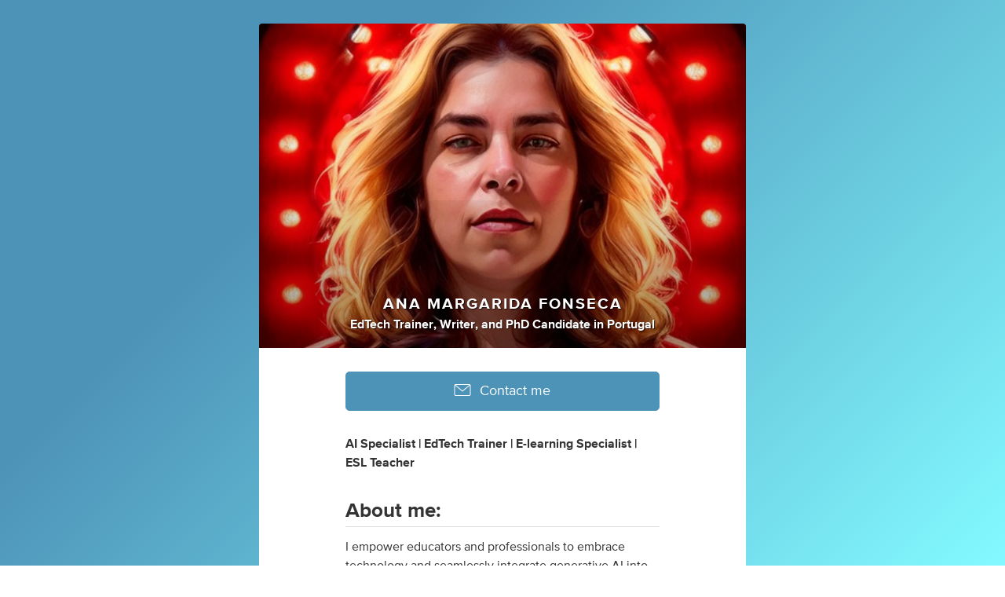

--- FILE ---
content_type: text/html; charset=utf-8
request_url: https://anamargaridafonseca.me/
body_size: 22913
content:
<!doctype html><html lang="en"><head><title>Ana Margarida Fonseca</title><meta name="google-signin-client_id" content="828605907544-2lag7tdq7k3ebk4pvjiu45vdpggiu2k0.apps.googleusercontent.com"/><meta name="HandheldFriendly" content="True"/><meta name="MobileOptimized" content="320"/><meta name="viewport" content="width=device-width, minimum-scale=1"/><meta http-equiv="cleartype" content="on"/><meta name="msapplication-TileColor" content="#333333"/><meta name="msapplication-TileImage" content="https://about.me/s3/h/favicon/favicon_pad_310.352fbdee.png"/><meta name="msapplication-square70x70logo" content="https://about.me/s3/h/favicon/favicon_70.a71d3d28.png"/><meta name="msapplication-square150x150logo" content="https://about.me/s3/h/favicon/favicon_150.918ee2e5.png"/><meta name="msapplication-wide310x150logo" content="https://about.me/s3/h/favicon/favicon_wide_310.647f37e7.png"/><meta name="msapplication-square310x310logo" content="https://about.me/s3/h/favicon/favicon_310.4fb90897.png"/><meta http-equiv="content-type" content="text/html; charset=UTF-8"/><meta name="robots" content="index"/><meta name="description" content="Innovative EduTech Trainer Instructional Design Specialist ESL Teacher Translator"/><meta name="keywords" content="technology, writing, entrepreneurship, reading, education"/><meta name="author" content="Ana Margarida Fonseca"/><meta property="og:site_name" content="about.me"/><meta property="og:locale" content="en_US"/><meta property="og:url" content="https://anamargaridafonseca.me"/><meta property="og:title" content="Ana Margarida Fonseca"/><meta property="og:description" content="Innovative EduTech Trainer Instructional Design Specialist ESL Teacher Translator"/><meta property="og:image" content="https://about.me/cdn-cgi/image/q=80,dpr=1,f=auto,fit=cover,w=1200,h=630,gravity=0.247x0.115/https://assets.about.me/background/users/a/n/a/anafonseca_1687772339_802.png"/><meta property="og:image:width" content="1200"/><meta property="og:image:height" content="630"/><meta property="og:type" content="aboutme_prod:page"/><meta property="fb:app_id" content="249413078192"/><meta name="twitter:card" content="summary_large_image"/><meta name="twitter:site" content="@aboutdotme"/><meta name="twitter:url" content="https://anamargaridafonseca.me"/><meta name="twitter:title" content="Ana Margarida Fonseca"/><meta name="twitter:description" content="Innovative EduTech Trainer Instructional Design Specialist ESL Teacher Translator"/><meta name="twitter:image" content="https://about.me/cdn-cgi/image/q=80,dpr=1,f=auto,fit=cover,w=1024,h=512,gravity=0.247x0.115/https://assets.about.me/background/users/a/n/a/anafonseca_1687772339_802.png"/><meta name="twitter:image:width" content="1024"/><meta name="twitter:image:height" content="512"/><link rel="apple-touch-icon" href="https://about.me/s3/h/favicon/favicon_180.60004a0b.png"/><link rel="shortcut icon" href="/favicon.ico"/><link rel="icon" href="https://about.me/s3/h/favicon/favicon_48.0049c8b6.png" sizes="48x48"/><link rel="icon" href="https://about.me/s3/h/favicon/favicon_192.d2899d23.png" sizes="192x192"/><link rel="stylesheet" href="https://use.typekit.net/geu7rrs.css"/><link rel="canonical" href="https://anamargaridafonseca.me" id="canonical_url"/><style type="text/css">.glyph-addon:before{content:"\e855"}.glyph-address:before{content:"\e853"}.glyph-angle-down:before{content:"\e849"}.glyph-angle-left:before{content:"\e82f"}.glyph-angle-right:before{content:"\e839"}.glyph-angle-up:before{content:"\e852"}.glyph-article:before{content:"\e854"}.glyph-attention:before{content:"\e851"}.glyph-block:before{content:"\e850"}.glyph-book:before{content:"\e84e"}.glyph-book-open:before{content:"\e84f"}.glyph-brush:before{content:"\e84d"}.glyph-calendar:before{content:"\e84c"}.glyph-camera:before{content:"\e84b"}.glyph-charity:before{content:"\e84a"}.glyph-chart-bar:before{content:"\e848"}.glyph-chat:before{content:"\e82b"}.glyph-check:before{content:"\e847"}.glyph-checkbox:before{content:"\e846"}.glyph-clock:before{content:"\e845"}.glyph-close:before{content:"\e843"}.glyph-code:before{content:"\e844"}.glyph-cog:before{content:"\e842"}.glyph-commercial-building:before{content:"\e841"}.glyph-confirmation:before{content:"\e840"}.glyph-credit-card:before{content:"\e83f"}.glyph-date:before{content:"\e83d"}.glyph-design:before{content:"\e83e"}.glyph-doc:before{content:"\e83b"}.glyph-download-arrow:before{content:"\e83c"}.glyph-download-cloud:before{content:"\e856"}.glyph-edit:before{content:"\e830"}.glyph-education:before{content:"\e838"}.glyph-ellipsis:before{content:"\e836"}.glyph-email:before{content:"\e837"}.glyph-exchange:before{content:"\e835"}.glyph-flag:before{content:"\e834"}.glyph-food:before{content:"\e833"}.glyph-globe:before{content:"\e831"}.glyph-gmail:before{content:"\e832"}.glyph-handshake:before{content:"\e82e"}.glyph-heart:before{content:"\e800"}.glyph-hireme:before{content:"\e82c"}.glyph-home:before{content:"\e802"}.glyph-lightbulb:before{content:"\e82d"}.glyph-lightning:before{content:"\e801"}.glyph-link:before{content:"\e82a"}.glyph-link-ext:before{content:"\f08e"}.glyph-location:before{content:"\e829"}.glyph-lock:before{content:"\e828"}.glyph-login:before{content:"\e826"}.glyph-magnet:before{content:"\e827"}.glyph-medium:before{content:"\e825"}.glyph-megaphone:before{content:"\e824"}.glyph-music:before{content:"\e823"}.glyph-nodes:before{content:"\e821"}.glyph-page:before{content:"\e822"}.glyph-page-text:before{content:"\e820"}.glyph-pages:before{content:"\e81f"}.glyph-paper-plane:before{content:"\e81e"}.glyph-person:before{content:"\e81d"}.glyph-phone:before{content:"\e8f0"}.glyph-photo:before{content:"\e81b"}.glyph-photos:before{content:"\e81c"}.glyph-place:before{content:"\e81a"}.glyph-play:before{content:"\e819"}.glyph-plus:before{content:"\e818"}.glyph-podcast:before{content:"\e817"}.glyph-portfolio:before{content:"\e816"}.glyph-power:before{content:"\e815"}.glyph-quote:before{content:"\e814"}.glyph-reel:before{content:"\e811"}.glyph-restaurant:before{content:"\e813"}.glyph-robot:before{content:"\e812"}.glyph-search:before{content:"\e810"}.glyph-share:before{content:"\e80f"}.glyph-shop:before{content:"\e80d"}.glyph-shuffle:before{content:"\e80e"}.glyph-smile:before{content:"\e80c"}.glyph-star:before{content:"\e80b"}.glyph-tada:before{content:"\e80a"}.glyph-testimonial:before{content:"\e808"}.glyph-thumbsup:before{content:"\e807"}.glyph-tools:before{content:"\e809"}.glyph-twitter:before{content:"\e806"}.glyph-video:before{content:"\e805"}.glyph-visit:before{content:"\e804"}.glyph-workout:before{content:"\e803"}.glyph-addon-after:after{content:"\e855"}.glyph-address-after:after{content:"\e853"}.glyph-angle-down-after:after{content:"\e849"}.glyph-angle-left-after:after{content:"\e82f"}.glyph-angle-right-after:after{content:"\e839"}.glyph-angle-up-after:after{content:"\e852"}.glyph-article-after:after{content:"\e854"}.glyph-attention-after:after{content:"\e851"}.glyph-block-after:after{content:"\e850"}.glyph-book-after:after{content:"\e84e"}.glyph-book-open-after:after{content:"\e84f"}.glyph-brush-after:after{content:"\e84d"}.glyph-calendar-after:after{content:"\e84c"}.glyph-camera-after:after{content:"\e84b"}.glyph-charity-after:after{content:"\e84a"}.glyph-chart-bar-after:after{content:"\e848"}.glyph-chat-after:after{content:"\e82b"}.glyph-check-after:after{content:"\e847"}.glyph-checkbox-after:after{content:"\e846"}.glyph-clock-after:after{content:"\e845"}.glyph-close-after:after{content:"\e843"}.glyph-code-after:after{content:"\e844"}.glyph-cog-after:after{content:"\e842"}.glyph-commercial-building-after:after{content:"\e841"}.glyph-confirmation-after:after{content:"\e840"}.glyph-credit-card-after:after{content:"\e83f"}.glyph-date-after:after{content:"\e83d"}.glyph-design-after:after{content:"\e83e"}.glyph-doc-after:after{content:"\e83b"}.glyph-download-arrow-after:after{content:"\e83c"}.glyph-download-cloud-after:after{content:"\e856"}.glyph-edit-after:after{content:"\e830"}.glyph-education-after:after{content:"\e838"}.glyph-ellipsis-after:after{content:"\e836"}.glyph-email-after:after{content:"\e837"}.glyph-exchange-after:after{content:"\e835"}.glyph-flag-after:after{content:"\e834"}.glyph-food-after:after{content:"\e833"}.glyph-globe-after:after{content:"\e831"}.glyph-gmail-after:after{content:"\e832"}.glyph-handshake-after:after{content:"\e82e"}.glyph-heart-after:after{content:"\e800"}.glyph-hireme-after:after{content:"\e82c"}.glyph-home-after:after{content:"\e802"}.glyph-lightbulb-after:after{content:"\e82d"}.glyph-lightning-after:after{content:"\e801"}.glyph-link-after:after{content:"\e82a"}.glyph-link-ext-after:after{content:"\f08e"}.glyph-location-after:after{content:"\e829"}.glyph-lock-after:after{content:"\e828"}.glyph-login-after:after{content:"\e826"}.glyph-magnet-after:after{content:"\e827"}.glyph-medium-after:after{content:"\e825"}.glyph-megaphone-after:after{content:"\e824"}.glyph-music-after:after{content:"\e823"}.glyph-nodes-after:after{content:"\e821"}.glyph-page-after:after{content:"\e822"}.glyph-page-text-after:after{content:"\e820"}.glyph-pages-after:after{content:"\e81f"}.glyph-paper-plane-after:after{content:"\e81e"}.glyph-person-after:after{content:"\e81d"}.glyph-phone-after:after{content:"\e8f0"}.glyph-photo-after:after{content:"\e81b"}.glyph-photos-after:after{content:"\e81c"}.glyph-place-after:after{content:"\e81a"}.glyph-play-after:after{content:"\e819"}.glyph-plus-after:after{content:"\e818"}.glyph-podcast-after:after{content:"\e817"}.glyph-portfolio-after:after{content:"\e816"}.glyph-power-after:after{content:"\e815"}.glyph-quote-after:after{content:"\e814"}.glyph-reel-after:after{content:"\e811"}.glyph-restaurant-after:after{content:"\e813"}.glyph-robot-after:after{content:"\e812"}.glyph-search-after:after{content:"\e810"}.glyph-share-after:after{content:"\e80f"}.glyph-shop-after:after{content:"\e80d"}.glyph-shuffle-after:after{content:"\e80e"}.glyph-smile-after:after{content:"\e80c"}.glyph-star-after:after{content:"\e80b"}.glyph-tada-after:after{content:"\e80a"}.glyph-testimonial-after:after{content:"\e808"}.glyph-thumbsup-after:after{content:"\e807"}.glyph-tools-after:after{content:"\e809"}.glyph-twitter-after:after{content:"\e806"}.glyph-video-after:after{content:"\e805"}.glyph-visit-after:after{content:"\e804"}.glyph-workout-after:after{content:"\e803"}@font-face{font-family:aboutme-glyphs;font-style:normal;font-weight:400;src:url(https://about.me/s3/h/fonts/85c4305a/aboutme-glyphs.eot);src:url(https://about.me/s3/h/fonts/85c4305a/aboutme-glyphs.eot?#iefix) format("embedded-opentype"),url(https://about.me/s3/h/fonts/ca0cad13/aboutme-glyphs.woff2) format("woff2"),url(https://about.me/s3/h/fonts/5d32a5d1/aboutme-glyphs.woff) format("woff"),url(https://about.me/s3/h/fonts/626b87f1/aboutme-glyphs.ttf) format("truetype"),url(https://about.me/s3/h/fonts/0f62160c/aboutme-glyphs.svg#aboutme-glyphs) format("svg")}.glyph-font{font-family:aboutme-glyphs;font-style:normal;font-weight:400}[class*=" glyph-"],[class^=glyph-]{position:relative}.glyph:after,.glyph:before,[class*=" glyph-"]:after,[class*=" glyph-"]:before,[class^=glyph-]:after,[class^=glyph-]:before{font-family:aboutme-glyphs;font-style:normal;font-weight:400;speak:none;display:inline-block;font-size:100%;font-variant:normal;line-height:1em;position:relative;text-align:center;text-decoration:inherit;text-transform:none;top:0;width:1em}[class*=" glyph-"]:before,[class^=glyph-]:before{margin-right:.4em}[class*=" glyph-"]:after,[class^=glyph-]:after{margin-left:.4em}.glyph-svg svg{display:inline-block;height:1.2em;line-height:1em;position:relative;text-align:center;text-decoration:inherit;top:.05em;width:1.2em}.glyph-svg svg path{fill:#fff}.glyph-exclamation:before{content:"!";font-family:inherit;font-weight:700}.glyph-question:before{content:"?";font-family:inherit}.glyph-center{position:relative}.glyph-center:before{font-size:24px;height:100%;left:0;line-height:inherit;margin:0!important;padding:0!important;position:absolute!important;top:0;width:100%}a,abbr,acronym,address,applet,big,blockquote,body,caption,cite,code,dd,del,dfn,div,dl,dt,em,fieldset,font,form,h1,h2,h3,h4,h5,h6,html,iframe,img,ins,kbd,label,legend,li,object,ol,p,pre,q,s,samp,small,span,strike,sub,sup,table,tbody,td,tfoot,th,thead,tr,tt,ul,var{border:0;font-family:inherit;font-size:100%;font-style:inherit;font-weight:inherit;margin:0;padding:0;vertical-align:baseline}body{color:#000;line-height:1}ol,ul{list-style:none}table{border-collapse:separate;border-spacing:0}caption,td,th{font-weight:400;text-align:left}blockquote:after,blockquote:before,q:after,q:before{content:""}blockquote,q{quotes:"" ""}em{font-style:italic}button{background-color:transparent;border:none;cursor:pointer;margin:0;overflow:visible;padding:0}body{color:#333;font-family:hero-new,sans-serif;font-size:14px;line-height:1.3;-webkit-text-size-adjust:100%;-ms-text-size-adjust:100%}a{color:#0872b4;text-decoration:none}.no-touchevents a:hover{color:#07639c;text-decoration:none}hr{background-color:#999;border:0;height:1px;margin:.75em 0}.right{float:right}.left{float:left}.clear{clear:both}.inline{display:inline}.invisible{display:none!important}.clickable{cursor:pointer}*{transition:background-color .15s ease-out,color .15s ease-out,border-color .15s ease-out,fill .15s ease-out,box-shadow .15s ease-out}ul.inline,ul.inline>li{display:inline-block}ul.inline>li{vertical-align:baseline}.button.fullwidth,.fullwidth,input.fullwidth,select.fullwidth,textarea.fullwidth{box-sizing:border-box;width:100%}.info-circle{color:#333;font-size:14px;margin-top:15px;padding-left:30px;position:relative;text-align:left}.info-circle:before{background-color:#0872b4;border-radius:50%;color:#fff;content:"i";display:block;font-weight:700;height:20px;left:0;line-height:20px;position:absolute;text-align:center;top:-1px;width:20px}.pro-badge{background-image:url([data-uri]);background-position:50% 50%;background-repeat:no-repeat;background-size:contain;display:inline-block;height:16px;vertical-align:middle;width:28px}webchat-root{transition:right .25s ease-in-out}body.panel-right webchat-root{right:400px!important}@media only screen and (max-width:720px){body.panel-right webchat-root{display:none!important}}@keyframes fullrotation{0%{transform:rotate(0deg)}to{transform:rotate(1turn)}}@keyframes bloop{0%{transform:scale(.75)}to{transform:scale(1)}}p{margin-bottom:.75em}p:last-child{margin-bottom:0}ul.bulleted{list-style-type:disc;padding-left:1.3em}ul.bulleted ul.bulleted{list-style-type:circle}ul.bulleted li{margin:.75em 0}ol.numbered{list-style-type:decimal;padding-left:1.3em}ol.numbered li{margin:.75em 0}h1,h2,h3,h4,h5,h6{font-size:16px;font-weight:400;margin:0 0 10px}.nowrap{white-space:nowrap}.text.small{font-size:12px!important}.text.italic{font-style:italic}.text.bold{font-weight:700}.text.capitalize{text-transform:capitalize}.text.underline{text-decoration:underline}.text.white-underline-hover{border-bottom:1px solid hsla(0,0%,100%,.3);display:inline-block}.no-touchevents .text.white-underline-hover:hover{border-bottom:1px solid #fff}.text.center{text-align:center}.text.white{color:#fff}.text.black{color:#000}.text.gray{color:#999}.text.yellow{color:#fc3}.no-touchevents a.text.yellow:hover{color:#ffe7a2}.text.link{color:#0872b4;cursor:pointer;-webkit-user-select:none;-moz-user-select:none;user-select:none}.no-touchevents .text.link:hover{color:#0a82cd}.text.ellipsis{display:inline-block;max-width:100%;overflow-x:hidden;text-overflow:ellipsis;vertical-align:bottom;white-space:nowrap}.text.break-all{word-break:break-all}.row{clear:both;margin-right:-20px;zoom:1}.row:after{clear:both;content:".";display:block;height:0;visibility:hidden}.row .column{box-sizing:border-box;float:left;padding-right:20px}.row .column.gutter-left{padding-left:20px}.row .column.row{clear:none;margin-right:0;padding-right:0}.columns-1>.column{width:100%}.columns-2>.column{width:50%}.columns-2>.column.colspan-2{width:100%}.columns-3>.column{width:33.3333%}.columns-3>.column.colspan-2{width:66.6666%}.columns-3>.column.colspan-3{width:100%}.columns-4>.column{width:25%}.columns-4>.column.colspan-2{width:50%}.columns-4>.column.colspan-3{width:75%}.columns-4>.column.colspan-4{width:100%}.columns-5>.column{width:20%}.columns-5>.column.colspan-2{width:40%}.columns-5>.column.colspan-3{width:60%}.columns-5>.column.colspan-4{width:80%}.columns-5>.column.colspan-5{width:100%}.columns-6>.column{width:16.6666%}.columns-6>.column.colspan-2{width:33.3333%}.columns-6>.column.colspan-3{width:50%}.columns-6>.column.colspan-4{width:66.6666%}.columns-6>.column.colspan-5{width:83.3333%}.columns-6>.column.colspan-6{width:100%}.columns-7>.column{width:14.2857%}.columns-7>.column.colspan-2{width:28.5714%}.columns-7>.column.colspan-3{width:42.8571%}.columns-7>.column.colspan-4{width:57.1428%}.columns-7>.column.colspan-5{width:71.4285%}.columns-7>.column.colspan-6{width:85.7142%}.columns-7>.column.colspan-7{width:100%}.columns-8>.column{width:12.5%}.columns-8>.column.colspan-2{width:25%}.columns-8>.column.colspan-3{width:37.5%}.columns-8>.column.colspan-4{width:50%}.columns-8>.column.colspan-5{width:62.5%}.columns-8>.column.colspan-6{width:75%}.columns-8>.column.colspan-7{width:87.5%}.columns-8>.column.colspan-8{width:100%}.columns-9>.column{width:11.1111%}.columns-9>.column.colspan-2{width:22.2222%}.columns-9>.column.colspan-3{width:33.3333%}.columns-9>.column.colspan-4{width:44.4444%}.columns-9>.column.colspan-5{width:55.5555%}.columns-9>.column.colspan-6{width:66.6666%}.columns-9>.column.colspan-7{width:77.7777%}.columns-9>.column.colspan-8{width:88.8888%}.columns-9>.column.colspan-9{width:100%}.columns-10>.column{width:10%}.columns-10>.column.colspan-2{width:20%}.columns-10>.column.colspan-3{width:30%}.columns-10>.column.colspan-4{width:40%}.columns-10>.column.colspan-5{width:50%}.columns-10>.column.colspan-6{width:60%}.columns-10>.column.colspan-7{width:70%}.columns-10>.column.colspan-8{width:80%}.columns-10>.column.colspan-9{width:90%}.columns-10>.column.colspan-10{width:100%}.columns-11>.column{width:9.0909%}.columns-11>.column.colspan-2{width:18.1818%}.columns-11>.column.colspan-3{width:27.2727%}.columns-11>.column.colspan-4{width:36.3636%}.columns-11>.column.colspan-5{width:45.4545%}.columns-11>.column.colspan-6{width:54.5454%}.columns-11>.column.colspan-7{width:63.6363%}.columns-11>.column.colspan-8{width:72.7272%}.columns-11>.column.colspan-9{width:81.8181%}.columns-11>.column.colspan-10{width:90.909%}.columns-11>.column.colspan-11{width:100%}.columns-12>.column{width:8.3333%}.columns-12>.column.colspan-2{width:16.6666%}.columns-12>.column.colspan-3{width:25%}.columns-12>.column.colspan-4{width:33.3333%}.columns-12>.column.colspan-5{width:41.6666%}.columns-12>.column.colspan-6{width:50%}.columns-12>.column.colspan-7{width:58.3333%}.columns-12>.column.colspan-8{width:66.6666%}.columns-12>.column.colspan-9{width:75%}.columns-12>.column.colspan-10{width:83.3333%}.columns-12>.column.colspan-11{width:91.6666%}.columns-12>.column.colspan-12{width:100%}.row.gutter-10{margin-right:-10px}.row.gutter-10 .column{padding-right:10px}.row.gutter-15{margin-right:-15px}.row.gutter-15 .column{padding-right:15px}@media only screen and (max-width:640px){.row{margin:0}.column{box-sizing:border-box;width:100%!important}.row .column{padding-right:0}}input[type=search]{-webkit-appearance:none;-moz-appearance:none;appearance:none}input[type=search]::-webkit-search-cancel-button{z-index:1}input[type=email],input[type=password],input[type=search],input[type=tel],input[type=text],input[type=url]{background-color:#fff;border:1px solid #ccc;border-radius:3px;box-shadow:inset 0 10px 5px -10px #ddd;display:block;font-family:inherit;font-size:16px;line-height:1.5;margin:0 0 5px;padding:4px;z-index:inherit}input[type=email]:focus,input[type=password]:focus,input[type=search]:focus,input[type=tel]:focus,input[type=text]:focus,input[type=url]:focus{outline-color:rgba(8,114,180,.3);outline-offset:1px;outline-style:solid;outline-width:3px;z-index:1}input[type=email].input,input[type=password].input,input[type=search].input,input[type=tel].input,input[type=text].input,input[type=url].input{box-sizing:border-box;font-size:13px;height:30px;line-height:30px;padding:0 6px}input[type=email].input.large,input[type=password].input.large,input[type=search].input.large,input[type=tel].input.large,input[type=text].input.large,input[type=url].input.large{font-size:16px;height:40px;line-height:40px;padding:0 10px}input[type=email].input.xlarge,input[type=password].input.xlarge,input[type=search].input.xlarge,input[type=tel].input.xlarge,input[type=text].input.xlarge,input[type=url].input.xlarge{font-size:18px;height:50px;line-height:50px;padding:0 15px}input[type=email].input.inline,input[type=password].input.inline,input[type=search].input.inline,input[type=tel].input.inline,input[type=text].input.inline,input[type=url].input.inline{display:inline-block;margin-right:3px;vertical-align:top}input[type=email].input.uppercase,input[type=password].input.uppercase,input[type=search].input.uppercase,input[type=tel].input.uppercase,input[type=text].input.uppercase,input[type=url].input.uppercase{text-transform:uppercase}input[type=email].input.uppercase::-moz-placeholder,input[type=password].input.uppercase::-moz-placeholder,input[type=search].input.uppercase::-moz-placeholder,input[type=tel].input.uppercase::-moz-placeholder,input[type=text].input.uppercase::-moz-placeholder,input[type=url].input.uppercase::-moz-placeholder{text-transform:none}input[type=email].input.uppercase::placeholder,input[type=password].input.uppercase::placeholder,input[type=search].input.uppercase::placeholder,input[type=tel].input.uppercase::placeholder,input[type=text].input.uppercase::placeholder,input[type=url].input.uppercase::placeholder{text-transform:none}input[type=email].input[disabled],input[type=password].input[disabled],input[type=search].input[disabled],input[type=tel].input[disabled],input[type=text].input[disabled],input[type=url].input[disabled]{opacity:.5}textarea{background-color:#fff;border:1px solid #ccc;border-radius:3px;box-shadow:inset 0 10px 5px -10px #ddd;display:block;font-family:inherit;font-size:16px;line-height:1.3;margin:0 0 5px;padding:4px;resize:vertical}textarea.input{font-size:13px;padding:6px;z-index:inherit}textarea.input:focus{outline-color:rgba(8,114,180,.3);outline-offset:1px;outline-style:solid;outline-width:3px;z-index:1}textarea.input.large{font-size:16px;padding:10px}textarea[disabled]{opacity:.5}input.hint,textarea.hint{color:#999}select{border:1px solid #ccc;border-radius:3px;font-size:12px;line-height:24px;margin-bottom:5px}label{z-index:inherit}label:focus{outline-color:rgba(8,114,180,.3);outline-offset:1px;outline-style:solid;outline-width:3px;z-index:1}*+fieldset,fieldset+*{margin-top:15px}label.label{color:#999;display:block;font-size:14px;font-weight:400;margin-bottom:5px}label.label.inline{display:inline-block;margin-bottom:0;margin-right:10px}label.error{color:#d92626;display:block;font-size:14px;font-weight:700;margin-top:10px}label.error.glyph-attention:before{font-size:24px;margin-right:5px;position:relative;top:1px}label.confirmation{color:green;display:block;font-size:14px;font-weight:700;margin-top:10px}label.confirmation.glyph-confirmation:before{font-size:24px;margin-right:5px;position:relative;top:2px}label.note{color:rgba(51,51,51,.9);display:block;font-size:14px;margin-top:10px}.buttonfield{position:relative}.buttonfield input.input{width:100%}.buttonfield .button{border-bottom-left-radius:0;border-top-left-radius:0;position:absolute;right:0;top:0}.buttonfield .button.light{border-bottom:none;border-right:none;border-top:none;right:1px;top:1px}.select.input,select.input{-webkit-appearance:none;-moz-appearance:none;background:transparent none no-repeat;border:1px solid #ccc;border:1px solid rgba(0,0,0,.2);box-shadow:0 0 0 1px hsla(0,0%,100%,.05),inset 0 0 0 1px hsla(0,0%,100%,.3),inset 0 -60px 40px -40px rgba(0,0,0,.05);color:#333;cursor:pointer;display:inline-block;font-family:inherit;font-size:13px;height:30px;line-height:28px;margin:0;padding:0 40px 0 10px;z-index:inherit}.select.input:focus,select.input:focus{outline-color:rgba(8,114,180,.3);outline-offset:1px;outline-style:solid;outline-width:3px;z-index:1}.select.input.inline,select.input.inline{margin-right:3px;padding-left:7px;vertical-align:top}.select.input.large,select.input.large{font-size:16px;height:40px;line-height:38px;padding-left:10px}.select.input[multiple]{box-sizing:border-box;counter-reset:selected;padding-right:30px;position:relative;z-index:1000}.select.input[multiple]>span:after{border-left:1px solid rgba(0,0,0,.1);content:counter(selected);display:inline-block;height:28px;line-height:28px;margin-left:5px;min-width:20px;text-align:center}.select.input[multiple] *{line-height:1}.select.input[multiple] .options{background-color:hsla(0,0%,100%,.85);border-radius:5px;box-shadow:0 0 10px rgba(0,0,0,.2);left:-10px;margin-left:-9999px;min-width:calc(100% + 20px);padding:5px 0;position:absolute;top:0;z-index:1}.select.input[multiple] .options input{display:block;margin-left:-9999px;position:absolute}.select.input[multiple] .options label{margin:0;padding:3px 20px;text-align:left}.select.input[multiple] .options input+label:hover{background-color:#2883f0;color:#fff;cursor:pointer}.select.input[multiple] .options input:checked+label{background-color:#555;color:#fff;counter-increment:selected}.select.input[multiple]:not([disabled]) .options:hover,.select.input[multiple]:not([disabled]):active .options{margin-left:0}@media screen and (min-width:0){.select.input,select.input{background-image:url([data-uri]);background-position:100%;border-radius:3px}.select.input.dark,select.input.dark{background-image:url([data-uri])}}.select.input:-moz-focusring,select.input:-moz-focusring{color:transparent;text-shadow:0 0 0 #000}@media (-ms-high-contrast:none),screen and (-ms-high-contrast:active){.select.input::-ms-expand,select.input::-ms-expand{display:none}}@media only screen and (min-resolution:120dppx){.select.input,select.input{background-image:url([data-uri]);background-size:29px 50px}.select.input.dark,select.input.dark{background-image:url([data-uri])}}input.input[type=radio]{display:none}input.input[type=radio]+label{cursor:pointer;display:block;font-size:16px;margin-bottom:.5em;padding-left:1.8em;position:relative;text-align:left;z-index:inherit}input.input[type=radio]+label:focus{outline-color:rgba(8,114,180,.3);outline-offset:1px;outline-style:solid;outline-width:3px;z-index:1}input.input.large[type=radio]+label{font-size:18px}input.input[type=radio]+label:before{background-color:#fff;border:.125em solid rgba(0,0,0,.3);border-radius:50%;box-shadow:inset 0 0 0 .4em #fff;content:"";height:1em;left:0;position:absolute;top:.025em;transition:all .15s ease-out;width:1em}input.input[type=radio]:checked+label:before{background-color:#0872b4;border-color:#0872b4;box-shadow:inset 0 0 0 .225em #fff}.element.type-checkbox input[type=checkbox],input[type=checkbox].input{-webkit-appearance:none;-moz-appearance:none;appearance:none;border:1px solid #0872b4;border-radius:3px;cursor:pointer;display:inline-block;height:20px;margin:-2px 7px 0 0;text-align:center;-webkit-user-select:none;-moz-user-select:none;user-select:none;vertical-align:middle;width:20px;z-index:inherit}.element.type-checkbox input[type=checkbox]:focus,input[type=checkbox].input:focus{outline-color:rgba(8,114,180,.3);outline-offset:1px;outline-style:solid;outline-width:3px;z-index:1}.element.type-checkbox input[type=checkbox]:checked,input[type=checkbox].input:checked{background-color:#0872b4;border-color:#0872b4;font-family:aboutme-glyphs;font-style:normal;font-weight:400;position:relative}.element.type-checkbox input[type=checkbox]:checked:before,input[type=checkbox].input:checked:before{color:#fff;content:"\e847";display:block;font-size:15px;height:20px;left:-1px;line-height:20px;position:absolute;text-align:center;top:-1px;width:20px}.element.type-checkbox label.label,input[type=checkbox].input+label{color:#333;cursor:pointer;display:inline-block;line-height:1.5;-webkit-user-select:none;-moz-user-select:none;user-select:none}[role=group]{display:flex;flex-direction:row;flex-wrap:nowrap;justify-content:space-between;margin-bottom:15px}[role=group] [role=group-item]{width:calc(50% - 10px)}.button{background-color:#fff;border:1px solid #ccc;border-radius:5px;box-sizing:border-box;color:#333;cursor:pointer;display:inline-block;font-size:14px;line-height:28px;padding:0 15px;text-align:center;-webkit-user-select:none;-moz-user-select:none;user-select:none;white-space:nowrap}.button:focus{outline-color:rgba(8,114,180,.4)}.no-touchevents .button:hover{background-color:#f5f5f5;border-color:#999;color:#000}button.button{font-family:inherit}button.button::-moz-focus-inner{border:0;padding:0}a.button{text-decoration:none!important}.button.xlarge{font-size:18px;line-height:48px;padding:0 30px}.button.large{font-size:16px;line-height:38px;padding:0 20px}.button.small{font-size:12px;line-height:24px;padding:0 12px}.button.xsmall{font-size:10px;line-height:18px;padding:0 9px}.button[disabled]{cursor:default;opacity:.4;pointer-events:none}.button[disabled].dark{opacity:.2}.button .loading-text,.button.loading .default-text{display:none}.button.loading .loading-text{display:inline-block;padding-left:calc(1em + 5px);position:relative}.button.loading .loading-text:before{animation:fullrotation 1s linear infinite;border-radius:50%;border-style:solid;border-right:solid transparent;border-width:.2em;box-sizing:border-box;content:"";display:block;height:1.2em;left:-.4em;margin-right:1em;margin-top:-.65em;opacity:.3;position:absolute;top:50%;width:1.2em}.button.light{background-color:#fff;border-color:#0872b4;color:#0872b4}.no-touchevents .button.light:hover{background-color:#edf4f9;border-color:#07639c;color:#07639c}.button.light.primary{box-shadow:inset 0 0 0 .75px #0872b4}.button.light.tertiary{background-color:transparent;border-color:transparent;color:rgba(51,51,51,.5)}.no-touchevents .button.light.tertiary:hover{background-color:transparent;border-color:rgba(51,51,51,.3);color:#333}.button.light.quaternary{border-color:transparent;color:rgba(51,51,51,.9)}.no-touchevents .button.light.quaternary:hover{background-color:hsla(0,0%,100%,.925);border-color:transparent;color:#333}.button.dark{box-shadow:0 0 0 1px hsla(0,0%,100%,.1);color:#fff}.no-touchevents .button.dark:hover{color:#fff}.button.dark.primary{background-color:#0872b4;border-color:#0872b4}.no-touchevents .button.dark.primary:hover{background-color:#07639c;border-color:#07639c}.button.dark.secondary{background-color:#666;border-color:#666}.no-touchevents .button.dark.secondary:hover{background-color:#555;border-color:#555}.button.dark.danger{background-color:#d92626;border-color:#d92626}.no-touchevents .button.dark.danger:hover{background-color:#be2121;border-color:#be2121}.button.dark.tertiary{background-color:transparent;border-color:transparent;box-shadow:none;color:hsla(0,0%,100%,.7)}.no-touchevents .button.dark.tertiary:hover{background-color:transparent;border-color:hsla(0,0%,100%,.7);color:#fff}.buttons{display:flex;flex-direction:row;flex-wrap:nowrap;justify-content:flex-start;line-height:30px}.buttons.large{line-height:40px}.buttons.small{line-height:25px}.buttons .button{margin-bottom:10px;margin-right:15px}.buttons .button.small{margin-right:8px}.buttons .button:last-child{margin-right:0}.buttons.center{justify-content:center}.buttons.center .button{margin:0 8px 10px}.page-container{height:100%;overflow:visible;width:100%}.page-content{display:flex;flex-direction:column;min-height:100vh}@media only screen and (max-width:640px) and (orientation:portrait){.browser-iphone .page-content{max-height:auto;min-height:calc(100vh - 76px)}}@media only screen and (min-height:635px) and (orientation:portrait){.browser-iphone .page-content{max-height:auto;min-height:calc(100vh - 110px)}}main{box-sizing:border-box;flex-grow:1;flex-shrink:0}nav~main{padding-top:70px}html.browser-ie11 main{min-height:100vh}footer{flex-grow:0;flex-shrink:1}.structure{box-sizing:border-box;margin-left:auto;margin-right:auto;max-width:1260px;padding-left:20px;padding-right:20px}@media only screen and (max-width:1260px){.structure{padding-left:5vw;padding-right:5vw}}.layer:not(.page-container){left:0;position:absolute;top:0;width:100vw}.layer[scroll-disabled]{box-sizing:border-box;height:100vh;left:0;overflow:hidden;pointer-events:none;position:fixed;top:0;width:100vw}.layer[scroll-disabled]>:first-child{box-sizing:border-box;left:0;position:absolute;width:100vw}@media only screen and (max-width:640px){.media-not-mobile{display:none}}@media only screen and (min-width:641px){.media-mobile{display:none}}@media only screen and (max-width:320px){.media-not-mobile-tiny{display:none}}@media only screen and (min-width:321px){.media-mobile-tiny{display:none}}
.profile-scope-Qkxli .nav-frame{background:none;border:none;height:70px;outline:none;overflow:hidden;position:absolute;right:0;top:0;width:70px;z-index:10}.profile-scope-Qkxli main{display:flex;flex-direction:row;flex-wrap:nowrap;justify-content:stretch;padding-top:0}.profile-scope-Qkxli main>:first-child{width:100%}.profile-scope-Qkxli .profile-column{display:flex;flex-direction:row;flex-wrap:nowrap;justify-content:stretch;position:relative}.profile-scope-Qkxli .profile-column>:first-child{width:100%}@media only screen and (min-width:721px){.profile-scope-Qkxli main{padding-right:0;transition:padding-right .25s ease-in-out}.panel-right .profile-scope-Qkxli main{padding-right:400px}}@media only screen and (min-width:641px){.profile-scope-Qkxli nav.topnav .user-link{display:inherit}.profile-scope-Qkxli nav.topnav .user-link~.logo-container{display:none}}
.unsupported{background-color:rgba(217,38,38,.9);box-shadow:0 1px 0 1px rgba(0,0,0,.1);box-sizing:border-box;color:#fff;font-size:16px;left:0;line-height:1.5;position:fixed;text-shadow:1px 1px 0 rgba(0,0,0,.5);top:70px;width:100%;z-index:1000}@media only screen and (max-width:640px){.unsupported{padding:20px 50px 20px 20px;text-align:left}}@media only screen and (min-width:641px){.unsupported{padding:20px 50px;text-align:center}}.unsupported a{color:#fff}.unsupported.iframe{background-color:rgba(217,38,38,.9);height:100%;padding-top:20%;top:0}.unsupported .close{cursor:pointer;font-size:18px;height:50px;line-height:50px;position:absolute;right:0;top:0;width:50px}
@font-face{font-family:Proxima Nova;font-style:normal;font-weight:400;src:url(https://about.me/s3/h/fonts/094a8082/proximanova-regular-webfont.eot);src:url(https://about.me/s3/h/fonts/094a8082/proximanova-regular-webfont.eot?#iefix) format("embedded-opentype"),url(https://about.me/s3/h/fonts/83259c64/proximanova-regular-webfont.woff2) format("woff2"),url(https://about.me/s3/h/fonts/acad0985/proximanova-regular-webfont.woff) format("woff"),url(https://about.me/s3/h/fonts/6928fee3/proximanova-regular-webfont.ttf) format("truetype"),url(https://about.me/s3/h/z/proximanova-regular-webfont.122a9ce1.svg#proxima_novaregular) format("svg");unicode-range:u+000-5ff}@font-face{font-family:Proxima Nova;font-style:normal;font-weight:400;src:url(https://about.me/s3/h/fonts/fd287862/proxima_nova_reg-latin-a.eot);src:url(https://about.me/s3/h/fonts/fd287862/proxima_nova_reg-latin-a.eot?#iefix) format("embedded-opentype"),url(https://about.me/s3/h/fonts/e05ad036/proxima_nova_reg-latin-a.woff2) format("woff2"),url(https://about.me/s3/h/fonts/b1261953/proxima_nova_reg-latin-a.woff) format("woff"),url(https://about.me/s3/h/fonts/ac765c3d/proxima_nova_reg-latin-a.ttf) format("truetype"),url(https://about.me/s3/h/z/proxima_nova_reg-latin-a.8ab97c2b.svg#proxima_novaregular) format("svg");unicode-range:U+0100–017F}@font-face{font-family:Proxima Nova;font-style:normal;font-weight:400;src:url(https://about.me/s3/h/fonts/c858ae9a/proxima_nova_reg-punc.eot);src:url(https://about.me/s3/h/fonts/c858ae9a/proxima_nova_reg-punc.eot?#iefix) format("embedded-opentype"),url(https://about.me/s3/h/fonts/da65b0a1/proxima_nova_reg-punc.woff2) format("woff2"),url(https://about.me/s3/h/fonts/1a74daf6/proxima_nova_reg-punc.woff) format("woff"),url(https://about.me/s3/h/fonts/a65f6f80/proxima_nova_reg-punc.ttf) format("truetype"),url([data-uri]#proxima_novaregular) format("svg");unicode-range:U+2000–206F}@font-face{font-family:Proxima Nova;font-style:normal;font-weight:700;src:url(https://about.me/s3/h/fonts/43ad9612/proximanova-bold-webfont.eot);src:url(https://about.me/s3/h/fonts/43ad9612/proximanova-bold-webfont.eot?#iefix) format("embedded-opentype"),url(https://about.me/s3/h/fonts/655552e3/proximanova-bold-webfont.woff2) format("woff2"),url(https://about.me/s3/h/fonts/9f689258/proximanova-bold-webfont.woff) format("woff"),url(https://about.me/s3/h/fonts/9751ad88/proximanova-bold-webfont.ttf) format("truetype"),url(https://about.me/s3/h/z/proximanova-bold-webfont.c9f3301f.svg#proxima_novabold) format("svg");unicode-range:u+000-5ff}@font-face{font-family:Proxima Nova;font-style:normal;font-weight:700;src:url(https://about.me/s3/h/fonts/bc7e330d/proxima_nova_bold-latin-a.eot);src:url(https://about.me/s3/h/fonts/bc7e330d/proxima_nova_bold-latin-a.eot?#iefix) format("embedded-opentype"),url(https://about.me/s3/h/fonts/d961aea1/proxima_nova_bold-latin-a.woff2) format("woff2"),url(https://about.me/s3/h/fonts/80d5d972/proxima_nova_bold-latin-a.woff) format("woff"),url(https://about.me/s3/h/fonts/87c67e9f/proxima_nova_bold-latin-a.ttf) format("truetype"),url(https://about.me/s3/h/z/proxima_nova_bold-latin-a.f8f7689c.svg#proxima_novabold) format("svg");unicode-range:U+0100–017F}@font-face{font-family:Proxima Nova;font-style:normal;font-weight:700;src:url(https://about.me/s3/h/fonts/5fa84fdd/proxima_nova_bold-punc.eot);src:url(https://about.me/s3/h/fonts/5fa84fdd/proxima_nova_bold-punc.eot?#iefix) format("embedded-opentype"),url(https://about.me/s3/h/fonts/f86d67b9/proxima_nova_bold-punc.woff2) format("woff2"),url(https://about.me/s3/h/fonts/a817be30/proxima_nova_bold-punc.woff) format("woff"),url(https://about.me/s3/h/fonts/a536642f/proxima_nova_bold-punc.ttf) format("truetype"),url([data-uri]#proxima_novabold) format("svg");unicode-range:U+2000–206F}@font-face{font-family:Proxima Nova;font-style:italic;font-weight:400;src:url(https://about.me/s3/h/fonts/471a7971/proximanova-regularit-webfont.eot);src:url(https://about.me/s3/h/fonts/471a7971/proximanova-regularit-webfont.eot?#iefix) format("embedded-opentype"),url(https://about.me/s3/h/fonts/65cbb1b9/proximanova-regularit-webfont.woff2) format("woff2"),url(https://about.me/s3/h/fonts/3ebe607e/proximanova-regularit-webfont.woff) format("woff"),url(https://about.me/s3/h/fonts/16267daf/proximanova-regularit-webfont.ttf) format("truetype"),url(https://about.me/s3/h/z/proximanova-regularit-webfont.cd372de3.svg#proxima_novaitalic) format("svg")}@font-face{font-family:Proxima Nova;font-style:italic;font-weight:700;src:url(https://about.me/s3/h/fonts/96afcb04/proximanova-boldit-webfont.eot);src:url(https://about.me/s3/h/fonts/96afcb04/proximanova-boldit-webfont.eot?#iefix) format("embedded-opentype"),url(https://about.me/s3/h/fonts/4a188030/proximanova-boldit-webfont.woff2) format("woff2"),url(https://about.me/s3/h/fonts/acc89c2c/proximanova-boldit-webfont.woff) format("woff"),url(https://about.me/s3/h/fonts/b4e6ba41/proximanova-boldit-webfont.ttf) format("truetype"),url(https://about.me/s3/h/z/proximanova-boldit-webfont.9f8b55b7.svg#proxima_novabold_italic) format("svg")}@font-face{font-family:Proxima Nova;font-style:normal;font-weight:200;src:url(https://about.me/s3/h/fonts/5e191338/proximanova-light-webfont.eot);src:url(https://about.me/s3/h/fonts/5e191338/proximanova-light-webfont.eot?#iefix) format("embedded-opentype"),url(https://about.me/s3/h/fonts/0029417e/proximanova-light-webfont.woff2) format("woff2"),url(https://about.me/s3/h/fonts/48a6761c/proximanova-light-webfont.woff) format("woff"),url(https://about.me/s3/h/fonts/1c89e4cc/proximanova-light-webfont.ttf) format("truetype"),url(https://about.me/s3/h/z/proximanova-light-webfont.2fa97428.svg#proxima_novalight) format("svg")}.profile.profile_view-scope-FLdZm{box-sizing:border-box;font-family:Proxima Nova,Tahoma,Helvetica,Verdana,sans-serif;line-height:1.5;min-width:320px;padding:10px;position:relative}.profile.profile_view-scope-FLdZm.nested{overflow:hidden}.profile.profile_view-scope-FLdZm.preview{pointer-events:none;-webkit-user-select:none;-moz-user-select:none;user-select:none}.profile.profile_view-scope-FLdZm .profile-content{box-sizing:border-box;color:#333;z-index:1}.profile.profile_view-scope-FLdZm .profile-content .head{box-sizing:border-box}.profile.profile_view-scope-FLdZm .profile-content .body{align-items:center;box-sizing:border-box;display:flex;flex-direction:column}.profile.profile_view-scope-FLdZm .profile-content .body>*{width:100%}.profile.profile_view-scope-FLdZm .profile-content .body-content{align-items:center;display:flex;flex-direction:column;padding:30px 0 40px}.profile.profile_view-scope-FLdZm .profile-content .inset{box-sizing:border-box;max-width:440px;padding:0 20px;width:100%}.profile.profile_view-scope-FLdZm .profile-content section+section:not(:empty){margin-top:30px}.profile.profile_view-scope-FLdZm .profile-content .name-headline section+section:not(:empty){margin-top:5px}.profile.profile_view-scope-FLdZm .profile-content .image{background-color:#eee}.profile.profile_view-scope-FLdZm .profile-content .name{color:#333;font-size:20px;font-weight:700;letter-spacing:2px;line-height:1.2;margin:0;text-transform:uppercase}.profile.profile_view-scope-FLdZm .profile-content .headline{font-size:16px;font-weight:700;line-height:1.2;margin:0}.profile.profile_view-scope-FLdZm .profile-content .headline .role{display:inline-block;text-transform:capitalize}.profile.profile_view-scope-FLdZm .profile-content .portfolio .portfolio-thumbs{display:flex;flex-direction:row;flex-wrap:nowrap;justify-content:center;width:100%}.no-touchevents .profile.profile_view-scope-FLdZm .profile-content .portfolio .portfolio-thumbs{opacity:1;transition:opacity .15s ease-in-out;will-change:opacity}.no-touchevents .profile.profile_view-scope-FLdZm .profile-content .portfolio .portfolio-thumbs:hover{opacity:.9}.profile.profile_view-scope-FLdZm .profile-content .portfolio .portfolio-thumbs .portfolio-item{background-position:50%;background-repeat:no-repeat;background-size:cover;cursor:pointer;overflow:hidden;width:20%}.profile.profile_view-scope-FLdZm .profile-content .portfolio .portfolio-thumbs .portfolio-item:before{content:"";display:block;padding-bottom:100%;width:100%}.profile.profile_view-scope-FLdZm .profile-content .portfolio .portfolio-thumbs .portfolio-item:first-child{border-bottom-left-radius:5px;border-top-left-radius:5px}.profile.profile_view-scope-FLdZm .profile-content .portfolio .portfolio-thumbs .portfolio-item:last-child{border-bottom-right-radius:5px;border-top-right-radius:5px}.profile.profile_view-scope-FLdZm .profile-content .portfolio .portfolio-thumbs .portfolio-item+.portfolio-item{margin-left:4px}.profile.profile_view-scope-FLdZm .profile-content .portfolio .portfolio-thumbs.more-than-5 .portfolio-item:last-child{position:relative}.profile.profile_view-scope-FLdZm .profile-content .portfolio .portfolio-thumbs.more-than-5 .portfolio-item:last-child:before{background-color:rgba(0,0,0,.5);content:"";display:block;height:100%;position:absolute;width:100%}.profile.profile_view-scope-FLdZm .profile-content .portfolio .portfolio-thumbs.more-than-5 .portfolio-item:last-child:after{color:#fff;content:"+";display:block;font-size:32px;font-weight:700;height:26px;left:50%;line-height:26px;margin-left:-13px;margin-top:-12px;position:absolute;text-align:center;top:50%;width:26px}.profile.profile_view-scope-FLdZm .profile-content .video .video-wrapper{height:0;overflow:hidden;padding-bottom:56.25%;position:relative}.profile.profile_view-scope-FLdZm .profile-content .video .video-wrapper iframe{height:100%;left:0;position:absolute;top:0;width:100%}.profile.profile_view-scope-FLdZm .profile-content .video .video-wrapper.placeholder{background-color:#333;background-position:50%;background-repeat:no-repeat;background-size:cover;border-radius:5px}.profile.profile_view-scope-FLdZm .profile-content .video .video-wrapper.placeholder .svg-container{align-items:center;display:flex;flex-direction:row;height:100%;justify-content:center;left:0;position:absolute;top:0;width:100%}.profile.profile_view-scope-FLdZm .profile-content .video .video-wrapper.placeholder .svg-container svg{height:auto;width:30%}.profile.profile_view-scope-FLdZm .profile-content .spotlight .button{min-width:100%;transition:all .15s ease-out}.profile.profile_view-scope-FLdZm .profile-content .spotlight .button.light{box-shadow:inset 0 0 0 100px rgba(0,0,0,.025);color:#333}.no-touchevents .profile.profile_view-scope-FLdZm .profile-content .spotlight .button.light:hover{border-color:rgba(0,0,0,.23);box-shadow:inset 0 0 0 100px rgba(0,0,0,.05)}.profile.profile_view-scope-FLdZm .profile-content .spotlight .button.dark{box-shadow:inset 0 0 0 100px hsla(0,0%,100%,0);color:#fff}.no-touchevents .profile.profile_view-scope-FLdZm .profile-content .spotlight .button.dark:hover{box-shadow:inset 0 0 0 100px hsla(0,0%,100%,.1)}.profile.profile_view-scope-FLdZm .profile-content .spotlight .button .text.ellipsis{margin-right:-27px;max-width:244px}.profile.profile_view-scope-FLdZm .profile-content .spotlight .button:before{font-size:24px;margin-left:-30px;margin-right:10px;top:2px;width:24px}.profile.profile_view-scope-FLdZm .profile-content .bio{font-size:16px;text-align:left;word-wrap:break-word}.profile.profile_view-scope-FLdZm .profile-content .bio.short-bio{text-align:center}.profile.profile_view-scope-FLdZm .profile-content .bio a{color:#333;position:relative;text-decoration:underline}.no-touchevents .profile.profile_view-scope-FLdZm .profile-content .bio a:hover{color:#888}.profile.profile_view-scope-FLdZm .profile-content .bio hr{margin-bottom:2.5em;margin-top:2.5em}.profile.profile_view-scope-FLdZm .profile-content .bio h2{border-bottom:1px solid #ddd;display:block;font-size:1.6em;font-weight:700;margin:1.2em 0 .5em}.profile.profile_view-scope-FLdZm .profile-content .bio h3{display:block;font-size:1.2em;font-weight:700;margin:1em 0 .4em}.profile.profile_view-scope-FLdZm .profile-content .bio ol,.profile.profile_view-scope-FLdZm .profile-content .bio ul{display:block;margin:0 0 .75em;padding-left:40px;text-align:left}.profile.profile_view-scope-FLdZm .profile-content .bio ol li ol,.profile.profile_view-scope-FLdZm .profile-content .bio ul li ul{margin-bottom:0}.profile.profile_view-scope-FLdZm .profile-content .bio ol{list-style-type:decimal}.profile.profile_view-scope-FLdZm .profile-content .bio ul{list-style-type:disc}.profile.profile_view-scope-FLdZm .profile-content .bio li{display:list-item}.profile.profile_view-scope-FLdZm .profile-content .bio table{display:table;margin-bottom:1em;margin-top:1em;width:100%}.profile.profile_view-scope-FLdZm .profile-content .bio table th{font-weight:700}.profile.profile_view-scope-FLdZm .profile-content .bio div>h1:first-child,.profile.profile_view-scope-FLdZm .profile-content .bio div>h2:first-child{margin-top:0}@media only screen and (max-width:430px){.profile.profile_view-scope-FLdZm .profile-content .bio{max-width:100%}}.profile.profile_view-scope-FLdZm .profile-content .impressum{margin-bottom:-30px}.profile.profile_view-scope-FLdZm .profile-content .impressum .impressum-label{font-size:12px;font-weight:700;letter-spacing:1px;margin-bottom:10px;opacity:.7;text-transform:uppercase;transition:opacity .2s ease-in-out}.profile.profile_view-scope-FLdZm .profile-content .impressum .impressum-label:hover{opacity:1}.profile.profile_view-scope-FLdZm .profile-content .social-links{max-width:470px}.profile.profile_view-scope-FLdZm .profile-content .social-links li.editing{animation:bloop .3s cubic-bezier(.25,1.5,.5,3) .3s 1}.profile.profile_view-scope-FLdZm .profile-content .social-links li{cursor:pointer;display:block;font-size:30px;height:36px;line-height:36px;margin:12.5px;padding:0;width:36px;-webkit-font-smoothing:antialiased;color:#999}.profile.profile_view-scope-FLdZm .profile-content .social-links li svg{fill:#999;height:100%;width:100%}.profile.profile_view-scope-FLdZm .profile-content .social-links li.contact-me{border:2px solid;border-radius:50%;box-sizing:border-box;font-size:20px;text-align:center}.profile.profile_view-scope-FLdZm .profile-content .social-links li.contact-me svg{height:auto;width:20px}.no-touchevents .profile.profile_view-scope-FLdZm .profile-content .social-links li{opacity:1;transition:opacity .15s ease-in-out;will-change:opacity}.no-touchevents .profile.profile_view-scope-FLdZm .profile-content .social-links li:hover{opacity:.8}.profile.profile_view-scope-FLdZm .profile-content .meta-header{color:#999;font-size:12px;font-weight:200;letter-spacing:2px;margin-bottom:5px;text-transform:uppercase}.profile.profile_view-scope-FLdZm .profile-content ul.inline{display:flex;flex-direction:row;flex-wrap:wrap;justify-content:center;list-style:none;margin:0;padding:0}.profile.profile_view-scope-FLdZm .profile-content ul.meta-sections{display:flex;font-size:14px;justify-content:center}.profile.profile_view-scope-FLdZm .profile-content ul.meta-sections .meta-item{display:block}.profile.profile_view-scope-FLdZm .profile-content ul.meta-sections .meta-item+.meta-item{margin-top:.25em}@media only screen and (min-width:641px){.profile.profile_view-scope-FLdZm .profile-content ul.meta-sections{flex-direction:row}.profile.profile_view-scope-FLdZm .profile-content ul.meta-sections .meta-section:nth-last-child(n+2),.profile.profile_view-scope-FLdZm .profile-content ul.meta-sections .meta-section:nth-last-child(n+2)~.meta-section{box-sizing:border-box;padding:0 5px;width:50%}}@media only screen and (max-width:640px){.profile.profile_view-scope-FLdZm .profile-content ul.meta-sections{flex-direction:column}.profile.profile_view-scope-FLdZm .profile-content ul.meta-sections .meta-section{width:100%}.profile.profile_view-scope-FLdZm .profile-content ul.meta-sections .meta-section+.meta-section{margin-top:20px}}.profile.profile_view-scope-FLdZm .profile-content .testimonials{word-wrap:break-word}.profile.profile_view-scope-FLdZm .profile-content .testimonials .testimonial{font-size:14px;margin-left:-30px;padding-left:30px;position:relative;text-align:left}.profile.profile_view-scope-FLdZm .profile-content .testimonials .testimonial:before{font-size:24px;left:0;opacity:.5;position:absolute;top:-5px;width:24px}.profile.profile_view-scope-FLdZm .profile-content .testimonials .testimonial .quote{color:#333}.profile.profile_view-scope-FLdZm .profile-content .testimonials .testimonial .attribution{color:#999;font-size:12px;font-weight:700;line-height:21px;margin-top:3px;text-transform:uppercase}.profile.profile_view-scope-FLdZm .profile-content .testimonials .testimonial+.testimonial{margin-top:15px}.profile.profile_view-scope-FLdZm .profile-content .contact-me-form form{margin-top:10px}.profile.profile_view-scope-FLdZm .profile-content .contact-me-form fieldset{margin:0}.profile.profile_view-scope-FLdZm .profile-content .contact-me-form fieldset+fieldset{margin-top:7px}.profile.profile_view-scope-FLdZm .profile-content .contact-me-form textarea{resize:none}.profile.profile_view-scope-FLdZm .profile-content .contact-me-form ::-moz-placeholder{color:#ccc}.profile.profile_view-scope-FLdZm .profile-content .contact-me-form ::placeholder{color:#ccc}.profile.profile_view-scope-FLdZm .profile-content .contact-me-form .message-info{align-content:flex-start;display:flex;flex-direction:row;flex-wrap:nowrap;justify-content:space-between;line-height:1.2}.profile.profile_view-scope-FLdZm .profile-content .contact-me-form .can-respond{font-size:12px;margin-bottom:5px;margin-right:20px;text-align:left}.profile.profile_view-scope-FLdZm .profile-content .contact-me-form label.maxlength{font-size:12px}.profile.profile_view-scope-FLdZm .profile-content .contact-me-form.editing{max-height:0;overflow:hidden;transition:max-height .25s ease-in-out}.profile.profile_view-scope-FLdZm .profile-content .contact-me-form.editing:not(.active){margin-top:0}.profile.profile_view-scope-FLdZm .profile-content .contact-me-form.editing.active{max-height:1000px}.profile.profile_view-scope-FLdZm[max-width-640=true] .profile-content .testimonials .testimonial{margin-left:0;padding-left:0}.profile.profile_view-scope-FLdZm[max-width-640=true] .profile-content .testimonials .testimonial .quote{text-indent:30px}.profile.profile_view-scope-FLdZm.small{align-items:center;display:flex;flex-direction:row;flex-wrap:nowrap;justify-content:center;padding-bottom:30px;padding-top:30px}.profile.profile_view-scope-FLdZm.small.has-footer-logo{padding-bottom:60px}.profile.profile_view-scope-FLdZm.small.has-nav{padding-top:100px}.profile.profile_view-scope-FLdZm.small.has-ledge{padding-bottom:100px}.profile.profile_view-scope-FLdZm.small .profile-content{background-color:#fff;border-radius:4px;margin-top:60px;max-width:calc(100vw - 10px);text-align:center;width:620px}.profile.profile_view-scope-FLdZm.small .head .image{border-radius:50%;box-shadow:inset 0 0 10px 0 rgba(0,0,0,.2),0 0 2px 0 rgba(0,0,0,.1);height:120px;margin:-60px auto 20px;width:120px}.profile.profile_view-scope-FLdZm.small .name-headline{padding-left:20px;padding-right:20px}.profile.profile_view-scope-FLdZm.medium{align-items:center;display:flex;flex-direction:row;flex-wrap:nowrap;justify-content:center}@media only screen and (min-width:641px){.profile.profile_view-scope-FLdZm.medium{padding-bottom:30px;padding-top:30px}.profile.profile_view-scope-FLdZm.medium.has-footer-logo{padding-bottom:60px}.profile.profile_view-scope-FLdZm.medium.has-nav{padding-top:100px}.profile.profile_view-scope-FLdZm.medium.has-ledge{padding-bottom:100px}}@media only screen and (max-width:640px){.profile.profile_view-scope-FLdZm.medium{padding-bottom:10px;padding-top:10px}.profile.profile_view-scope-FLdZm.medium.has-footer-logo{padding-bottom:60px}.profile.profile_view-scope-FLdZm.medium.has-nav{padding-top:80px}.profile.profile_view-scope-FLdZm.medium.has-ledge{padding-bottom:80px}}.profile.profile_view-scope-FLdZm.medium .profile-content{max-width:calc(100vw - 10px);text-align:center;width:620px}.profile.profile_view-scope-FLdZm.medium .head{border-top-left-radius:4px;border-top-right-radius:4px;overflow:hidden;position:relative}.profile.profile_view-scope-FLdZm.medium .head .image{background-color:hsla(0,0%,100%,.1);box-shadow:inset 0 -130px 200px -50px rgba(0,0,0,.5)}.profile.profile_view-scope-FLdZm.medium .head .name-headline{bottom:0;box-sizing:border-box;display:flex;flex-direction:column;justify-content:flex-end;left:0;padding:20px;position:absolute;text-shadow:1px 1px 1px rgba(0,0,0,.7);width:100%}.profile.profile_view-scope-FLdZm.medium .head .name-headline .name{color:#fff}.profile.profile_view-scope-FLdZm.medium .head .name-headline .headline{color:#fff}.profile.profile_view-scope-FLdZm.medium .body{background-color:#fff;border-bottom-left-radius:4px;border-bottom-right-radius:4px}.profile.profile_view-scope-FLdZm.large{background-color:#fff;padding:0}.profile.profile_view-scope-FLdZm.large.has-nav{padding-top:70px}@media (max-width:800px){.profile.profile_view-scope-FLdZm.large:not([min-width-801=true]){display:flex;flex-direction:row;flex-wrap:nowrap;justify-content:stretch}.profile.profile_view-scope-FLdZm.large:not([min-width-801=true])>:first-child{width:100%}.profile.profile_view-scope-FLdZm.large:not([min-width-801=true]) .profile-content{display:flex;flex-direction:column;justify-content:stretch;text-align:center;width:100%}.profile.profile_view-scope-FLdZm.large:not([min-width-801=true]) .head{max-height:66.6667vh;overflow:hidden;position:relative}.profile.profile_view-scope-FLdZm.large:not([min-width-801=true]) .head .image{box-sizing:border-box}.profile.profile_view-scope-FLdZm.large:not([min-width-801=true]) .head .name-headline{bottom:0;box-shadow:inset 0 -130px 200px -50px rgba(0,0,0,.5);box-sizing:border-box;display:flex;flex-direction:column;justify-content:flex-end;left:0;padding:20px;position:absolute;right:0;text-shadow:1px 1px 1px rgba(0,0,0,.7);top:0;width:100%}.profile.profile_view-scope-FLdZm.large:not([min-width-801=true]) .head .name-headline .name{color:#fff}.profile.profile_view-scope-FLdZm.large:not([min-width-801=true]) .head .name-headline .headline{color:#fff}.profile.profile_view-scope-FLdZm.large:not([min-width-801=true]) .body{align-items:center;box-sizing:border-box;display:flex;flex-direction:column;flex-grow:1;flex-shrink:1;justify-content:space-between;padding:0}.profile.profile_view-scope-FLdZm.large:not([min-width-801=true]) .body .body-content{padding-bottom:70px;padding-top:0}.has-ledge .profile.profile_view-scope-FLdZm.large:not([min-width-801=true]) .body .body-content{padding-bottom:100px}.profile.profile_view-scope-FLdZm.large:not([min-width-801=true]) .body .body-top{display:none}.profile.profile_view-scope-FLdZm.large:not([min-width-801=true]) .body .body-bottom{bottom:0;position:sticky;width:100%}.profile.profile_view-scope-FLdZm.large:not([min-width-801=true]) .body .name-headline{display:none}.profile.profile_view-scope-FLdZm.large:not([min-width-801=true]) .body ul.meta-sections{flex-direction:column}.profile.profile_view-scope-FLdZm.large:not([min-width-801=true]) .body ul.meta-sections .meta-section{padding:0;width:100%}.profile.profile_view-scope-FLdZm.large:not([min-width-801=true]) .body ul.meta-sections .meta-section+.meta-section{margin-top:20px}}.profile.profile_view-scope-FLdZm.large[max-width-800=true]{display:flex;flex-direction:row;flex-wrap:nowrap;justify-content:stretch}.profile.profile_view-scope-FLdZm.large[max-width-800=true]>:first-child{width:100%}.profile.profile_view-scope-FLdZm.large[max-width-800=true] .profile-content{display:flex;flex-direction:column;justify-content:stretch;text-align:center;width:100%}.profile.profile_view-scope-FLdZm.large[max-width-800=true] .head{max-height:66.6667vh;overflow:hidden;position:relative}.profile.profile_view-scope-FLdZm.large[max-width-800=true] .head .image{box-sizing:border-box}.profile.profile_view-scope-FLdZm.large[max-width-800=true] .head .name-headline{bottom:0;box-shadow:inset 0 -130px 200px -50px rgba(0,0,0,.5);box-sizing:border-box;display:flex;flex-direction:column;justify-content:flex-end;left:0;padding:20px;position:absolute;right:0;text-shadow:1px 1px 1px rgba(0,0,0,.7);top:0;width:100%}.profile.profile_view-scope-FLdZm.large[max-width-800=true] .head .name-headline .name{color:#fff}.profile.profile_view-scope-FLdZm.large[max-width-800=true] .head .name-headline .headline{color:#fff}.profile.profile_view-scope-FLdZm.large[max-width-800=true] .body{align-items:center;box-sizing:border-box;display:flex;flex-direction:column;flex-grow:1;flex-shrink:1;justify-content:space-between;padding:0}.profile.profile_view-scope-FLdZm.large[max-width-800=true] .body .body-content{padding-bottom:70px;padding-top:0}.has-ledge .profile.profile_view-scope-FLdZm.large[max-width-800=true] .body .body-content{padding-bottom:100px}.profile.profile_view-scope-FLdZm.large[max-width-800=true] .body .body-top{display:none}.profile.profile_view-scope-FLdZm.large[max-width-800=true] .body .body-bottom{bottom:0;position:sticky;width:100%}.profile.profile_view-scope-FLdZm.large[max-width-800=true] .body .name-headline{display:none}.profile.profile_view-scope-FLdZm.large[max-width-800=true] .body ul.meta-sections{flex-direction:column}.profile.profile_view-scope-FLdZm.large[max-width-800=true] .body ul.meta-sections .meta-section{padding:0;width:100%}.profile.profile_view-scope-FLdZm.large[max-width-800=true] .body ul.meta-sections .meta-section+.meta-section{margin-top:20px}@media (min-width:801px){.profile.profile_view-scope-FLdZm.large:not([max-width-800=true]){display:flex;flex-direction:row;flex-wrap:nowrap;justify-content:stretch}.profile.profile_view-scope-FLdZm.large:not([max-width-800=true])>:first-child{width:100%}.profile.profile_view-scope-FLdZm.large:not([max-width-800=true]) .profile-content{align-items:stretch;display:flex;flex-direction:row;flex-wrap:nowrap;width:100%}.profile.profile_view-scope-FLdZm.large:not([max-width-800=true]) .profile-content .head{flex-grow:1;flex-shrink:1;width:66.6667%}.profile.profile_view-scope-FLdZm.large:not([max-width-800=true]) .profile-content .head .image{background-color:#eee;min-height:100%;padding-bottom:0!important;position:fixed;width:inherit}.profile.profile_view-scope-FLdZm.large:not([max-width-800=true]) .profile-content .head .name-headline{display:none}.profile.profile_view-scope-FLdZm.large:not([max-width-800=true]) .profile-content .body{align-items:stretch;box-sizing:border-box;display:flex;flex-direction:column;flex-grow:1;flex-shrink:1;justify-content:space-between;padding:0;text-align:left;width:33.3333%}.profile.profile_view-scope-FLdZm.large:not([max-width-800=true]) .profile-content .body .body-content{padding-bottom:70px;padding-top:70px}.has-ledge .profile.profile_view-scope-FLdZm.large:not([max-width-800=true]) .profile-content .body .body-content{padding-bottom:100px}.profile.profile_view-scope-FLdZm.large:not([max-width-800=true]) .profile-content .body .body-top{position:sticky;top:70px}.profile.profile_view-scope-FLdZm.large:not([max-width-800=true]) .profile-content .body .body-bottom{bottom:0;position:sticky}.profile.profile_view-scope-FLdZm.large:not([max-width-800=true]) .profile-content .inset{max-width:520px;padding:0 60px}.profile.profile_view-scope-FLdZm.large:not([max-width-800=true]) .profile-content .headline .location,.profile.profile_view-scope-FLdZm.large:not([max-width-800=true]) .profile-content .headline .roles{white-space:normal}.profile.profile_view-scope-FLdZm.large:not([max-width-800=true]) .profile-content .portfolio .portfolio-thumbs{justify-content:flex-start}.profile.profile_view-scope-FLdZm.large:not([max-width-800=true]) .profile-content .bio.short-bio{text-align:left}.profile.profile_view-scope-FLdZm.large:not([max-width-800=true]) .profile-content .social-links ul.inline{justify-content:flex-start;margin-left:-25px}.profile.profile_view-scope-FLdZm.large:not([max-width-800=true]) .profile-content .social-links li{margin:0 0 25px 25px}.profile.profile_view-scope-FLdZm.large:not([max-width-800=true]) .profile-content ul.meta-sections{flex-direction:column;justify-content:flex-start}.profile.profile_view-scope-FLdZm.large:not([max-width-800=true]) .profile-content ul.meta-sections .meta-section:nth-last-child(n+2),.profile.profile_view-scope-FLdZm.large:not([max-width-800=true]) .profile-content ul.meta-sections .meta-section:nth-last-child(n+2)~.meta-section{padding:0;width:100%}.profile.profile_view-scope-FLdZm.large:not([max-width-800=true]) .profile-content ul.meta-sections .meta-section:nth-last-child(n+2)~.meta-section{margin-top:20px;padding:0}.profile.profile_view-scope-FLdZm.large:not([max-width-800=true]).nested .profile-content .head .image{bottom:0;left:0;min-height:0;position:absolute;right:0;top:0}}.profile.profile_view-scope-FLdZm.large[min-width-801=true]{display:flex;flex-direction:row;flex-wrap:nowrap;justify-content:stretch}.profile.profile_view-scope-FLdZm.large[min-width-801=true]>:first-child{width:100%}.profile.profile_view-scope-FLdZm.large[min-width-801=true] .profile-content{align-items:stretch;display:flex;flex-direction:row;flex-wrap:nowrap;width:100%}.profile.profile_view-scope-FLdZm.large[min-width-801=true] .profile-content .head{flex-grow:1;flex-shrink:1;width:66.6667%}.profile.profile_view-scope-FLdZm.large[min-width-801=true] .profile-content .head .image{background-color:#eee;min-height:100%;padding-bottom:0!important;position:fixed;width:inherit}.profile.profile_view-scope-FLdZm.large[min-width-801=true] .profile-content .head .name-headline{display:none}.profile.profile_view-scope-FLdZm.large[min-width-801=true] .profile-content .body{align-items:stretch;box-sizing:border-box;display:flex;flex-direction:column;flex-grow:1;flex-shrink:1;justify-content:space-between;padding:0;text-align:left;width:33.3333%}.profile.profile_view-scope-FLdZm.large[min-width-801=true] .profile-content .body .body-content{padding-bottom:70px;padding-top:70px}.has-ledge .profile.profile_view-scope-FLdZm.large[min-width-801=true] .profile-content .body .body-content{padding-bottom:100px}.profile.profile_view-scope-FLdZm.large[min-width-801=true] .profile-content .body .body-top{position:sticky;top:70px}.profile.profile_view-scope-FLdZm.large[min-width-801=true] .profile-content .body .body-bottom{bottom:0;position:sticky}.profile.profile_view-scope-FLdZm.large[min-width-801=true] .profile-content .inset{max-width:520px;padding:0 60px}.profile.profile_view-scope-FLdZm.large[min-width-801=true] .profile-content .headline .location,.profile.profile_view-scope-FLdZm.large[min-width-801=true] .profile-content .headline .roles{white-space:normal}.profile.profile_view-scope-FLdZm.large[min-width-801=true] .profile-content .portfolio .portfolio-thumbs{justify-content:flex-start}.profile.profile_view-scope-FLdZm.large[min-width-801=true] .profile-content .bio.short-bio{text-align:left}.profile.profile_view-scope-FLdZm.large[min-width-801=true] .profile-content .social-links ul.inline{justify-content:flex-start;margin-left:-25px}.profile.profile_view-scope-FLdZm.large[min-width-801=true] .profile-content .social-links li{margin:0 0 25px 25px}.profile.profile_view-scope-FLdZm.large[min-width-801=true] .profile-content ul.meta-sections{flex-direction:column;justify-content:flex-start}.profile.profile_view-scope-FLdZm.large[min-width-801=true] .profile-content ul.meta-sections .meta-section:nth-last-child(n+2),.profile.profile_view-scope-FLdZm.large[min-width-801=true] .profile-content ul.meta-sections .meta-section:nth-last-child(n+2)~.meta-section{padding:0;width:100%}.profile.profile_view-scope-FLdZm.large[min-width-801=true] .profile-content ul.meta-sections .meta-section:nth-last-child(n+2)~.meta-section{margin-top:20px;padding:0}.profile.profile_view-scope-FLdZm.large[min-width-801=true].nested .profile-content .head .image{bottom:0;left:0;min-height:0;position:absolute;right:0;top:0}
.dialog-content{font-size:16px;text-align:left;word-wrap:break-word}.dialog-content.short-bio{text-align:center}.dialog-content a{color:#333;position:relative;text-decoration:underline}.no-touchevents .dialog-content a:hover{color:#888}.dialog-content hr{margin-bottom:2.5em;margin-top:2.5em}.dialog-content h2{border-bottom:1px solid #ddd;display:block;font-size:1.6em;font-weight:700;margin:1.2em 0 .5em}.dialog-content h3{display:block;font-size:1.2em;font-weight:700;margin:1em 0 .4em}.dialog-content ol,.dialog-content ul{display:block;margin:0 0 .75em;padding-left:40px;text-align:left}.dialog-content ol li ol,.dialog-content ul li ul{margin-bottom:0}.dialog-content ol{list-style-type:decimal}.dialog-content ul{list-style-type:disc}.dialog-content li{display:list-item}.dialog-content table{display:table;margin-bottom:1em;margin-top:1em;width:100%}.dialog-content table th{font-weight:700}.dialog-content div>h1:first-child,.dialog-content div>h2:first-child{margin-top:0}
.pro-trial-minibar{background-color:currentColor;bottom:-1px;box-sizing:border-box;display:none;font-size:13px;line-height:1.3;opacity:0;padding:15px 20px;position:sticky;transition:opacity .5s ease-in-out;width:100%;will-change:opacity;z-index:50}.pro-trial-minibar .upgrade-cta{color:hsla(0,0%,100%,.7)}.pro-trial-minibar .upgrade-cta a{border-bottom:1px solid hsla(0,0%,100%,.3);border-top:1px solid transparent;color:#fff;display:inline-block;margin-left:1px}.no-touchevents .pro-trial-minibar .upgrade-cta a:hover{border-bottom:1px solid #fff}.pro-trial-minibar .remove-cta{color:#fff}.pro-trial-minibar .remove-cta span.text.link{border-bottom:1px solid transparent;border-top:1px solid transparent;color:hsla(0,0%,100%,.5);display:inline-block;white-space:nowrap}.no-touchevents .pro-trial-minibar .remove-cta span.text.link:hover{border-bottom:1px solid hsla(0,0%,100%,.8);color:hsla(0,0%,100%,.8)}.pro-trial-minibar[min-width-450]{opacity:1}.pro-trial-minibar[min-width-450=true]{display:flex;flex-direction:row;flex-wrap:nowrap;justify-content:space-between}.pro-trial-minibar[min-width-450=true] .upgrade-cta{text-align:left}.pro-trial-minibar[min-width-450=true] .remove-cta{margin-left:20px;text-align:right}.pro-trial-minibar[min-width-450=false]{display:block;text-align:left}.pro-trial-minibar[min-width-450=false] .upgrade-cta{display:inline;margin-right:10px}.pro-trial-minibar[min-width-450=false] .remove-cta{display:inline}
.viewer_panel-scope-_RZVZ{background-color:#000;bottom:0;box-sizing:border-box;display:flex;flex-direction:row;flex-wrap:nowrap;justify-content:stretch;padding-top:70px;position:fixed;right:0;top:0;transform:translateX(100%);transition:transform .25s ease-in-out;z-index:100}.viewer_panel-scope-_RZVZ>:first-child{width:100%}.panel-right .viewer_panel-scope-_RZVZ{transform:translateX(0)}.viewer_panel-scope-_RZVZ:not(:empty){box-shadow:-1px 0 0 0 rgba(0,0,0,.2)}@media only screen and (min-width:721px){.viewer_panel-scope-_RZVZ{width:400px}}@media only screen and (max-width:720px){.viewer_panel-scope-_RZVZ{width:100vw}}.viewer_panel-scope-_RZVZ .drilldown{width:100%}.viewer_panel-scope-_RZVZ .drilldown .drilldown-pane-child:not(:empty){box-shadow:-1px 0 0 0 rgba(0,0,0,.05)}@media only screen and (min-width:721px){.viewer_panel-scope-_RZVZ .drilldown{min-width:400px}}@media only screen and (max-width:720px){.viewer_panel-scope-_RZVZ .drilldown{min-width:100vw}}@media only screen and (max-width:640px){.viewer_panel-scope-_RZVZ .drilldown{min-width:320px}}.viewer_panel-scope-_RZVZ>.drilldown{opacity:1;transition:opacity .25s ease-in-out}.viewer_panel-scope-_RZVZ.fade>.drilldown{opacity:.9}</style></head><body><div class="layers"><div class="layer page-container"><div class="page-content color-dark profile-scope-Qkxli" data-reactroot=""><main><div class="profile-column"><div class="profile medium profile_view-scope-FLdZm mapped"><style>body {background-color: #4D93B8;background: -webkit-linear-gradient(315deg, #4D93B8 0%, #4D93B8 30%, #83faff 100%) fixed;background: linear-gradient(135deg, #4D93B8 0%, #4D93B8 30%, #83faff 100%) fixed;}</style><div class="profile-content"><div class="head"><div class="image" style="background-image:url(https://about.me/cdn-cgi/image/q=85,dpr=2,f=auto,fit=cover,w=620,h=413.3333333333333,gravity=0.247x0.115/https://assets.about.me/background/users/a/n/a/anafonseca_1687772339_802.png);background-size:cover;background-position:center center;background-repeat:no-repeat;padding-bottom:66.66666666666667%"></div><div class="name-headline"><section><h1 class="name">Ana Margarida Fonseca</h1></section><section><h2 class="headline"><span class="roles"><span class="role">EdTech Trainer</span>,<!-- --> <span class="role">Writer</span>,<!-- --> <!-- -->and <span class="role">PhD Candidate</span></span> <span class="location">in <span class="location">Portugal</span></span></h2></section></div></div><div class="body"><div class="body-content"><section class="spotlight inset"><button type="button" class="button xlarge dark primary glyph-email" style="background-color:#4D93B8;border-color:#4D93B8"><span class="text ellipsis">Contact me</span></button></section><section class="bio inset"><div><p><strong>AI Specialist | EdTech Trainer | E-learning Specialist | ESL Teacher</strong></p><h2><strong>About me:</strong></h2><p>I empower educators and professionals to embrace technology and seamlessly integrate generative AI into their workflows.</p><p>As a versatile and results-driven professional, I bring a distinctive combination of expertise in ESL teaching, EdTech training, instructional design, translation, and content creation. My multidisciplinary background equips me with the ability to simplify complex ideas, making them accessible and actionable.</p><p>With a strong focus on instructional design and educational content development, I leverage cutting-edge technologies to craft engaging, learner-centered experiences. My work includes developing immersive e-learning materials that enhance language acquisition and make education more inclusive and impactful.</p><p>I specialize in producing compelling, platform-specific content that promotes digital literacy and fosters growth in today’s tech-driven world.</p><p>Backed by a proven track record in teaching, training, and e-learning design, I am passionate about using my skills to support forward-thinking professionals and organizations in achieving their goals through innovation and creativity.</p><p>Let's connect if you're looking for an expert who understands the evolving landscape of educational technology, excels at building captivating learning experiences, and translates complex concepts into engaging, easy-to-digest content.</p><h3><strong>Key Areas of Expertise:</strong></h3><ul><li>AI Integration in Education</li><li>Professional Development and Training</li><li>E-Learning Design and Development</li><li>Learning Resource Creation</li></ul><h3><strong>Interests:</strong></h3><ul><li>Emerging Trends in AI and EdTech</li><li>Music, Cinema, and Storytelling</li><li>Literature and Creative Writing</li><li>Ebook and Audiobook Production</li><li>Lifelong Learning and Professional Development</li></ul><h3><strong>Email me for collaborations and inquiries.</strong></h3></div></section><section class="meta inset"><ul class="meta-sections"><li class="meta-section jobs"><div class="meta-header">Work</div><ul class="meta-list"><li class="meta-item">AI Expert, Teacher &amp; Trainer</li></ul></li><li class="meta-section schools"><div class="meta-header">Education</div><ul class="meta-list"><li class="meta-item">Universidade Aberta - Doutoranda em EDeL</li><li class="meta-item">ISLA - IA e Tecnologias Emergentes</li><li class="meta-item">IEES - Supervisão Pedagógica e Avaliação Docente</li><li class="meta-item">Digital Learning Institute - Instructional Design</li><li class="meta-item">Fac Cs e Fac Letras Univ Lisboa</li></ul></li></ul></section><section class="social-links inset"><ul class="inline"><li class="contact-me" title="Send me a message"><span class="SVGInline"><svg class="SVGInline-svg" viewBox="0 2 37 30" xmlns="http://www.w3.org/2000/svg"><path d="M17.986 17.744L35.956 4.25C35.956 3 34.958 2 33.71 2H2.263C1.015 2 .017 3 .017 4.25l17.97 13.494zm0 4.04L.016 8.29l.062 21.462C.078 31 1.076 32 2.324 32h31.447c1.248 0 2.246-1 2.246-2.25l-.06-21.46-17.97 13.494z"/></svg></span></li><li><a class="social-link" title="Visit me on LinkedIn" href="https://www.linkedin.com/in/anamargaridafonseca/" target="_blank" rel="me nofollow noopener noreferrer"><span class="SVGInline"><svg class="SVGInline-svg" xmlns="http://www.w3.org/2000/svg" viewBox="0 0 1000 1000"><path d="M1000 500c0 277-223 500-500 500S0 777 0 500 223 0 500 0s500 223 500 500zM375 260c-1-41-32-73-83-73-50 0-83 32-83 73s32 73 82 73h1c51 0 83-32 83-73zm-21 136H229v354h125V396zm458 166c0-114-56-187-146-187-50 0-87 30-104 75l-4-54H434c1 13 3 83 3 83v271h125V562c0-50 23-83 62-83 38 0 63 20 63 83v188h125V562z"/></svg></span></a></li><li><a class="social-link" title="Visit me on ORCID" href="https://orcid.org/0000-0002-2703-5065" target="_blank" rel="me nofollow noopener noreferrer"><span class="SVGInline"><svg class="SVGInline-svg" xmlns="http://www.w3.org/2000/svg" width="128" height="128" viewBox="0 0 128 128"><path d="M128 64c0 35.35-28.65 64-64 64S0 99.35 0 64 28.65 0 64 0s64 28.65 64 64z"/><g fill="#FFF"><path d="M43.15 93.1h-7.7V39.55h7.7V93.1zM54.45 39.55h20.8c19.8 0 28.5 14.15 28.5 26.8 0 13.75-10.75 26.801-28.4 26.801h-20.9V39.55zm7.7 46.65H74.4c17.45 0 21.45-13.25 21.45-19.85C95.85 55.6 89 46.5 74 46.5H62.15v39.7zM44.35 28.4c0 2.75-2.25 5.05-5.05 5.05s-5.05-2.3-5.05-5.05c0-2.8 2.25-5.05 5.05-5.05s5.05 2.3 5.05 5.05z"/></g></svg></span></a></li></ul></section></div></div></div></div></div></main></div></div></div><script type="text/json" class="contextData">{"globals":{"UNSUPPORTED":false,"DOMAIN_NAME":"about.me","DOMAIN_NAME_URL":"https://about.me","DATA_WAREHOUSE_API":"https://dw.about.me","NODE_API":"https://api.about.me","IMGIX_URL":"aboutme.imgix.net","ENVIRONMENT":"production","AUTH_TOKEN":"13128651677758458210748946432631","funnels":{"20210903_no_email_signup":{"choice":"experiment"},"20230206_less_branding":{"choice":"control"}},"SLACK":{},"USER_AGENT":"Mozilla/5.0 (Macintosh; Intel Mac OS X 10_15_7) AppleWebKit/537.36 (KHTML, like Gecko) Chrome/131.0.0.0 Safari/537.36; ClaudeBot/1.0; +claudebot@anthropic.com)","NODE_ENV":"production","CONFIG":{"google.recaptcha.key":"6LeywBMUAAAAAGfSJKikt0fFaGKvImrnvwNte3Ez","google.recaptcha.v3.key":"6Le9Ny4aAAAAAF426psvaMHCrsAkf2jAaI4LIUCu","google.recaptcha.url":"https://www.google.com/recaptcha/api.js","hcaptcha.sitekey":"802c469f-ed34-47f3-aae6-8cb966cc1798","onboarding.captcha.enabled":true,"pumpkinhead.globals.aws_images":"assets.about.me","pumpkinhead.globals.domain_mapping_proxy_ips":["52.2.64.1"],"pumpkinhead.globals.facebook_app_id":249413078192,"social.google.client_id":"828605907544-2lag7tdq7k3ebk4pvjiu45vdpggiu2k0.apps.googleusercontent.com","pumpkinhead.globals.js_debug":false,"pumpkinhead.globals.store_key":"pk_live_RlI4aulcrfnDp0vi1aZHyc8y","pumpkinhead.googleplaces.key":"AIzaSyCXfGyejICxDjkGahy3CBbSZ8_43lWwP9w","sentry.dsn.browser.client":"https://4e376b84dfa54d438285936f87ce3cfe@o477720.ingest.sentry.io/5525987","user_files.allowed_extensions":["pdf"],"image_processor_url":"https://images.about.me","pumpkinhead.globals.aws_images_bucket":"assets.about.me","client.testimonials.items.max_length":6},"MAPPED":true},"page":{"id":"profile","mapped_cookie_notice":false,"user":{"flags":{"has_password":false,"admin":false,"premium":true},"user_id":1645913,"user_name":"anafonseca","first_name":"Ana Margarida","last_name":"Fonseca","bio":"&lt;p&gt;&lt;strong&gt;AI Specialist | EdTech Trainer | E-learning Specialist | ESL Teacher&lt;/strong&gt;&lt;/p&gt;&lt;h2&gt;&lt;strong&gt;About me:&lt;/strong&gt;&lt;/h2&gt;&lt;p&gt;I empower educators and professionals to embrace technology and seamlessly integrate generative AI into their workflows.&lt;/p&gt;&lt;p&gt;As a versatile and results-driven professional, I bring a distinctive combination of expertise in ESL teaching, EdTech training, instructional design, translation, and content creation. My multidisciplinary background equips me with the ability to simplify complex ideas, making them accessible and actionable.&lt;/p&gt;&lt;p&gt;With a strong focus on instructional design and educational content development, I leverage cutting-edge technologies to craft engaging, learner-centered experiences. My work includes developing immersive e-learning materials that enhance language acquisition and make education more inclusive and impactful.&lt;/p&gt;&lt;p&gt;I specialize in producing compelling, platform-specific content that promotes digital literacy and fosters growth in today’s tech-driven world.&lt;/p&gt;&lt;p&gt;Backed by a proven track record in teaching, training, and e-learning design, I am passionate about using my skills to support forward-thinking professionals and organizations in achieving their goals through innovation and creativity.&lt;/p&gt;&lt;p&gt;Let's connect if you're looking for an expert who understands the evolving landscape of educational technology, excels at building captivating learning experiences, and translates complex concepts into engaging, easy-to-digest content.&lt;/p&gt;&lt;h3&gt;&lt;strong&gt;Key Areas of Expertise:&lt;/strong&gt;&lt;/h3&gt;&lt;ul&gt;&lt;li&gt;AI Integration in Education&lt;/li&gt;&lt;li&gt;Professional Development and Training&lt;/li&gt;&lt;li&gt;E-Learning Design and Development&lt;/li&gt;&lt;li&gt;Learning Resource Creation&lt;/li&gt;&lt;/ul&gt;&lt;h3&gt;&lt;strong&gt;Interests:&lt;/strong&gt;&lt;/h3&gt;&lt;ul&gt;&lt;li&gt;Emerging Trends in AI and EdTech&lt;/li&gt;&lt;li&gt;Music, Cinema, and Storytelling&lt;/li&gt;&lt;li&gt;Literature and Creative Writing&lt;/li&gt;&lt;li&gt;Ebook and Audiobook Production&lt;/li&gt;&lt;li&gt;Lifelong Learning and Professional Development&lt;/li&gt;&lt;/ul&gt;&lt;h3&gt;&lt;strong&gt;Email me for collaborations and inquiries.&lt;/strong&gt;&lt;/h3&gt;","contact_me":{"enabled":true,"display":"button"},"tags":[],"interests":[{"interest":"Technology"},{"interest":"Writing"},{"interest":"Entrepreneurship"},{"interest":"Reading"},{"interest":"Education"}],"locations":[{"source":"google_string","location":"Portugal","components":[]}],"schools":[{"school":"Universidade Aberta - Doutoranda em EDeL"},{"school":"ISLA - IA e Tecnologias Emergentes"},{"school":"IEES - Supervisão Pedagógica e Avaliação Docente"},{"school":"Digital Learning Institute - Instructional Design"},{"school":"Fac Cs e Fac Letras Univ Lisboa"}],"jobs":[{"job":"AI Expert, Teacher &amp; Trainer"}],"roles":[{"role":"EdTech Trainer"},{"role":"Writer"},{"role":"PhD Candidate"}],"portfolio":[],"apps":[{"id":2,"platform":"favs","display_order":1},{"id":5,"platform":"linkedin","display_order":3,"site_url":"https://www.linkedin.com/in/anamargaridafonseca/"},{"id":8,"platform":"orcid","display_order":4,"site_url":"https://orcid.org/0000-0002-2703-5065"}],"actions":{},"spotlight":{"type":"contact_me","text":null,"url":null,"authenticated":true},"settings":{},"layout":{"version":1,"template_id":"medium","color_theme_id":null,"color":"4D93B8"},"images":[{"url":"https://assets.about.me/background/users/a/n/a/anafonseca_1687772339_802.png","source":"upload","width":512,"height":512,"active":true,"timestamp":1687772341149,"highlight":{"x":126.57777777777778,"y":58.91111111111111,"w":256,"h":256},"id":"48441f00-1405-11ee-a1a8-4598dea74ea4"}],"mapped_domains":[{"id":0,"domain":"anamargaridafonseca.me","canonical":true,"source":"local","analytics_id":"","title":"Ana Margarida Fonseca","description":"Innovative EduTech Trainer Instructional Design Specialist ESL Teacher Translator","registrar":"godaddy","purchase":true,"editable":false,"cookie_notice":false}],"allowed_features":["byod","contact_me","domain","gallery","no_branding","pro_spotlights","testimonials","video"]}},"viewer":{"anonymous":true},"analytics":{"trackingId":null}}</script><script src="https://about.me/s3/h/2f460b97.bundle.js" class="index bundle"></script><script defer src="https://static.cloudflareinsights.com/beacon.min.js/vcd15cbe7772f49c399c6a5babf22c1241717689176015" integrity="sha512-ZpsOmlRQV6y907TI0dKBHq9Md29nnaEIPlkf84rnaERnq6zvWvPUqr2ft8M1aS28oN72PdrCzSjY4U6VaAw1EQ==" data-cf-beacon='{"version":"2024.11.0","token":"789cbdc162e64271963e7d138ccaa90c","server_timing":{"name":{"cfCacheStatus":true,"cfEdge":true,"cfExtPri":true,"cfL4":true,"cfOrigin":true,"cfSpeedBrain":true},"location_startswith":null}}' crossorigin="anonymous"></script>
</body></html>